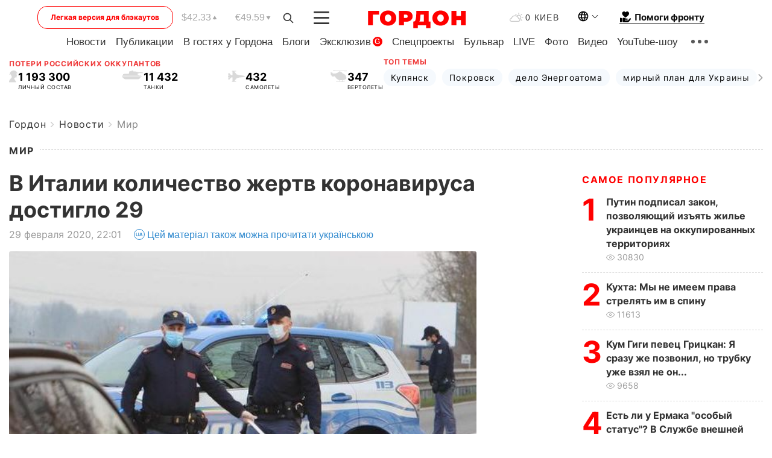

--- FILE ---
content_type: application/javascript; charset=utf-8
request_url: https://fundingchoicesmessages.google.com/f/AGSKWxWMi8ZhlVbIotJ0xsVS0yc0ohlYYM2qdTk-2v67muRp6KMUbkc6jqkaMrS6wbq8wJfTFuvekZ7RsbFYtkK72EuZU_1AL5pGXon2-RIk8NqN5PnKpzkyUgeb4ny25dF__LjPBxrqt8NN_4tC3PP19vlFkcDd_kWharMO7x-iYR9XgK7UsGHGgM7fd-86/_/welcomeadredirect./ads/fb-/adverfisement./ads/rotate_/mkadsrv.
body_size: -1293
content:
window['9fa85909-6559-43e3-a05c-ffdc362915ef'] = true;